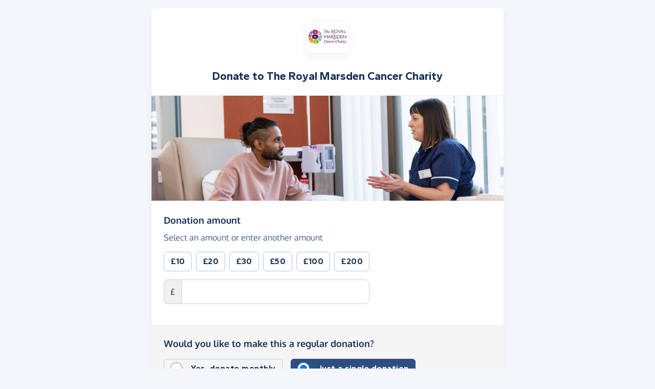

--- FILE ---
content_type: text/html; charset=utf-8
request_url: https://www.google.com/recaptcha/api2/anchor?ar=1&k=6LeBe7UZAAAAAB66UCqikKClGnOpWmeo1kIL7kOV&co=aHR0cHM6Ly9kb25hdGUuZ2l2ZWFzeW91bGl2ZS5jb206NDQz&hl=en&v=PoyoqOPhxBO7pBk68S4YbpHZ&size=invisible&badge=inline&anchor-ms=20000&execute-ms=30000&cb=nxi8xwy6kwnx
body_size: 49707
content:
<!DOCTYPE HTML><html dir="ltr" lang="en"><head><meta http-equiv="Content-Type" content="text/html; charset=UTF-8">
<meta http-equiv="X-UA-Compatible" content="IE=edge">
<title>reCAPTCHA</title>
<style type="text/css">
/* cyrillic-ext */
@font-face {
  font-family: 'Roboto';
  font-style: normal;
  font-weight: 400;
  font-stretch: 100%;
  src: url(//fonts.gstatic.com/s/roboto/v48/KFO7CnqEu92Fr1ME7kSn66aGLdTylUAMa3GUBHMdazTgWw.woff2) format('woff2');
  unicode-range: U+0460-052F, U+1C80-1C8A, U+20B4, U+2DE0-2DFF, U+A640-A69F, U+FE2E-FE2F;
}
/* cyrillic */
@font-face {
  font-family: 'Roboto';
  font-style: normal;
  font-weight: 400;
  font-stretch: 100%;
  src: url(//fonts.gstatic.com/s/roboto/v48/KFO7CnqEu92Fr1ME7kSn66aGLdTylUAMa3iUBHMdazTgWw.woff2) format('woff2');
  unicode-range: U+0301, U+0400-045F, U+0490-0491, U+04B0-04B1, U+2116;
}
/* greek-ext */
@font-face {
  font-family: 'Roboto';
  font-style: normal;
  font-weight: 400;
  font-stretch: 100%;
  src: url(//fonts.gstatic.com/s/roboto/v48/KFO7CnqEu92Fr1ME7kSn66aGLdTylUAMa3CUBHMdazTgWw.woff2) format('woff2');
  unicode-range: U+1F00-1FFF;
}
/* greek */
@font-face {
  font-family: 'Roboto';
  font-style: normal;
  font-weight: 400;
  font-stretch: 100%;
  src: url(//fonts.gstatic.com/s/roboto/v48/KFO7CnqEu92Fr1ME7kSn66aGLdTylUAMa3-UBHMdazTgWw.woff2) format('woff2');
  unicode-range: U+0370-0377, U+037A-037F, U+0384-038A, U+038C, U+038E-03A1, U+03A3-03FF;
}
/* math */
@font-face {
  font-family: 'Roboto';
  font-style: normal;
  font-weight: 400;
  font-stretch: 100%;
  src: url(//fonts.gstatic.com/s/roboto/v48/KFO7CnqEu92Fr1ME7kSn66aGLdTylUAMawCUBHMdazTgWw.woff2) format('woff2');
  unicode-range: U+0302-0303, U+0305, U+0307-0308, U+0310, U+0312, U+0315, U+031A, U+0326-0327, U+032C, U+032F-0330, U+0332-0333, U+0338, U+033A, U+0346, U+034D, U+0391-03A1, U+03A3-03A9, U+03B1-03C9, U+03D1, U+03D5-03D6, U+03F0-03F1, U+03F4-03F5, U+2016-2017, U+2034-2038, U+203C, U+2040, U+2043, U+2047, U+2050, U+2057, U+205F, U+2070-2071, U+2074-208E, U+2090-209C, U+20D0-20DC, U+20E1, U+20E5-20EF, U+2100-2112, U+2114-2115, U+2117-2121, U+2123-214F, U+2190, U+2192, U+2194-21AE, U+21B0-21E5, U+21F1-21F2, U+21F4-2211, U+2213-2214, U+2216-22FF, U+2308-230B, U+2310, U+2319, U+231C-2321, U+2336-237A, U+237C, U+2395, U+239B-23B7, U+23D0, U+23DC-23E1, U+2474-2475, U+25AF, U+25B3, U+25B7, U+25BD, U+25C1, U+25CA, U+25CC, U+25FB, U+266D-266F, U+27C0-27FF, U+2900-2AFF, U+2B0E-2B11, U+2B30-2B4C, U+2BFE, U+3030, U+FF5B, U+FF5D, U+1D400-1D7FF, U+1EE00-1EEFF;
}
/* symbols */
@font-face {
  font-family: 'Roboto';
  font-style: normal;
  font-weight: 400;
  font-stretch: 100%;
  src: url(//fonts.gstatic.com/s/roboto/v48/KFO7CnqEu92Fr1ME7kSn66aGLdTylUAMaxKUBHMdazTgWw.woff2) format('woff2');
  unicode-range: U+0001-000C, U+000E-001F, U+007F-009F, U+20DD-20E0, U+20E2-20E4, U+2150-218F, U+2190, U+2192, U+2194-2199, U+21AF, U+21E6-21F0, U+21F3, U+2218-2219, U+2299, U+22C4-22C6, U+2300-243F, U+2440-244A, U+2460-24FF, U+25A0-27BF, U+2800-28FF, U+2921-2922, U+2981, U+29BF, U+29EB, U+2B00-2BFF, U+4DC0-4DFF, U+FFF9-FFFB, U+10140-1018E, U+10190-1019C, U+101A0, U+101D0-101FD, U+102E0-102FB, U+10E60-10E7E, U+1D2C0-1D2D3, U+1D2E0-1D37F, U+1F000-1F0FF, U+1F100-1F1AD, U+1F1E6-1F1FF, U+1F30D-1F30F, U+1F315, U+1F31C, U+1F31E, U+1F320-1F32C, U+1F336, U+1F378, U+1F37D, U+1F382, U+1F393-1F39F, U+1F3A7-1F3A8, U+1F3AC-1F3AF, U+1F3C2, U+1F3C4-1F3C6, U+1F3CA-1F3CE, U+1F3D4-1F3E0, U+1F3ED, U+1F3F1-1F3F3, U+1F3F5-1F3F7, U+1F408, U+1F415, U+1F41F, U+1F426, U+1F43F, U+1F441-1F442, U+1F444, U+1F446-1F449, U+1F44C-1F44E, U+1F453, U+1F46A, U+1F47D, U+1F4A3, U+1F4B0, U+1F4B3, U+1F4B9, U+1F4BB, U+1F4BF, U+1F4C8-1F4CB, U+1F4D6, U+1F4DA, U+1F4DF, U+1F4E3-1F4E6, U+1F4EA-1F4ED, U+1F4F7, U+1F4F9-1F4FB, U+1F4FD-1F4FE, U+1F503, U+1F507-1F50B, U+1F50D, U+1F512-1F513, U+1F53E-1F54A, U+1F54F-1F5FA, U+1F610, U+1F650-1F67F, U+1F687, U+1F68D, U+1F691, U+1F694, U+1F698, U+1F6AD, U+1F6B2, U+1F6B9-1F6BA, U+1F6BC, U+1F6C6-1F6CF, U+1F6D3-1F6D7, U+1F6E0-1F6EA, U+1F6F0-1F6F3, U+1F6F7-1F6FC, U+1F700-1F7FF, U+1F800-1F80B, U+1F810-1F847, U+1F850-1F859, U+1F860-1F887, U+1F890-1F8AD, U+1F8B0-1F8BB, U+1F8C0-1F8C1, U+1F900-1F90B, U+1F93B, U+1F946, U+1F984, U+1F996, U+1F9E9, U+1FA00-1FA6F, U+1FA70-1FA7C, U+1FA80-1FA89, U+1FA8F-1FAC6, U+1FACE-1FADC, U+1FADF-1FAE9, U+1FAF0-1FAF8, U+1FB00-1FBFF;
}
/* vietnamese */
@font-face {
  font-family: 'Roboto';
  font-style: normal;
  font-weight: 400;
  font-stretch: 100%;
  src: url(//fonts.gstatic.com/s/roboto/v48/KFO7CnqEu92Fr1ME7kSn66aGLdTylUAMa3OUBHMdazTgWw.woff2) format('woff2');
  unicode-range: U+0102-0103, U+0110-0111, U+0128-0129, U+0168-0169, U+01A0-01A1, U+01AF-01B0, U+0300-0301, U+0303-0304, U+0308-0309, U+0323, U+0329, U+1EA0-1EF9, U+20AB;
}
/* latin-ext */
@font-face {
  font-family: 'Roboto';
  font-style: normal;
  font-weight: 400;
  font-stretch: 100%;
  src: url(//fonts.gstatic.com/s/roboto/v48/KFO7CnqEu92Fr1ME7kSn66aGLdTylUAMa3KUBHMdazTgWw.woff2) format('woff2');
  unicode-range: U+0100-02BA, U+02BD-02C5, U+02C7-02CC, U+02CE-02D7, U+02DD-02FF, U+0304, U+0308, U+0329, U+1D00-1DBF, U+1E00-1E9F, U+1EF2-1EFF, U+2020, U+20A0-20AB, U+20AD-20C0, U+2113, U+2C60-2C7F, U+A720-A7FF;
}
/* latin */
@font-face {
  font-family: 'Roboto';
  font-style: normal;
  font-weight: 400;
  font-stretch: 100%;
  src: url(//fonts.gstatic.com/s/roboto/v48/KFO7CnqEu92Fr1ME7kSn66aGLdTylUAMa3yUBHMdazQ.woff2) format('woff2');
  unicode-range: U+0000-00FF, U+0131, U+0152-0153, U+02BB-02BC, U+02C6, U+02DA, U+02DC, U+0304, U+0308, U+0329, U+2000-206F, U+20AC, U+2122, U+2191, U+2193, U+2212, U+2215, U+FEFF, U+FFFD;
}
/* cyrillic-ext */
@font-face {
  font-family: 'Roboto';
  font-style: normal;
  font-weight: 500;
  font-stretch: 100%;
  src: url(//fonts.gstatic.com/s/roboto/v48/KFO7CnqEu92Fr1ME7kSn66aGLdTylUAMa3GUBHMdazTgWw.woff2) format('woff2');
  unicode-range: U+0460-052F, U+1C80-1C8A, U+20B4, U+2DE0-2DFF, U+A640-A69F, U+FE2E-FE2F;
}
/* cyrillic */
@font-face {
  font-family: 'Roboto';
  font-style: normal;
  font-weight: 500;
  font-stretch: 100%;
  src: url(//fonts.gstatic.com/s/roboto/v48/KFO7CnqEu92Fr1ME7kSn66aGLdTylUAMa3iUBHMdazTgWw.woff2) format('woff2');
  unicode-range: U+0301, U+0400-045F, U+0490-0491, U+04B0-04B1, U+2116;
}
/* greek-ext */
@font-face {
  font-family: 'Roboto';
  font-style: normal;
  font-weight: 500;
  font-stretch: 100%;
  src: url(//fonts.gstatic.com/s/roboto/v48/KFO7CnqEu92Fr1ME7kSn66aGLdTylUAMa3CUBHMdazTgWw.woff2) format('woff2');
  unicode-range: U+1F00-1FFF;
}
/* greek */
@font-face {
  font-family: 'Roboto';
  font-style: normal;
  font-weight: 500;
  font-stretch: 100%;
  src: url(//fonts.gstatic.com/s/roboto/v48/KFO7CnqEu92Fr1ME7kSn66aGLdTylUAMa3-UBHMdazTgWw.woff2) format('woff2');
  unicode-range: U+0370-0377, U+037A-037F, U+0384-038A, U+038C, U+038E-03A1, U+03A3-03FF;
}
/* math */
@font-face {
  font-family: 'Roboto';
  font-style: normal;
  font-weight: 500;
  font-stretch: 100%;
  src: url(//fonts.gstatic.com/s/roboto/v48/KFO7CnqEu92Fr1ME7kSn66aGLdTylUAMawCUBHMdazTgWw.woff2) format('woff2');
  unicode-range: U+0302-0303, U+0305, U+0307-0308, U+0310, U+0312, U+0315, U+031A, U+0326-0327, U+032C, U+032F-0330, U+0332-0333, U+0338, U+033A, U+0346, U+034D, U+0391-03A1, U+03A3-03A9, U+03B1-03C9, U+03D1, U+03D5-03D6, U+03F0-03F1, U+03F4-03F5, U+2016-2017, U+2034-2038, U+203C, U+2040, U+2043, U+2047, U+2050, U+2057, U+205F, U+2070-2071, U+2074-208E, U+2090-209C, U+20D0-20DC, U+20E1, U+20E5-20EF, U+2100-2112, U+2114-2115, U+2117-2121, U+2123-214F, U+2190, U+2192, U+2194-21AE, U+21B0-21E5, U+21F1-21F2, U+21F4-2211, U+2213-2214, U+2216-22FF, U+2308-230B, U+2310, U+2319, U+231C-2321, U+2336-237A, U+237C, U+2395, U+239B-23B7, U+23D0, U+23DC-23E1, U+2474-2475, U+25AF, U+25B3, U+25B7, U+25BD, U+25C1, U+25CA, U+25CC, U+25FB, U+266D-266F, U+27C0-27FF, U+2900-2AFF, U+2B0E-2B11, U+2B30-2B4C, U+2BFE, U+3030, U+FF5B, U+FF5D, U+1D400-1D7FF, U+1EE00-1EEFF;
}
/* symbols */
@font-face {
  font-family: 'Roboto';
  font-style: normal;
  font-weight: 500;
  font-stretch: 100%;
  src: url(//fonts.gstatic.com/s/roboto/v48/KFO7CnqEu92Fr1ME7kSn66aGLdTylUAMaxKUBHMdazTgWw.woff2) format('woff2');
  unicode-range: U+0001-000C, U+000E-001F, U+007F-009F, U+20DD-20E0, U+20E2-20E4, U+2150-218F, U+2190, U+2192, U+2194-2199, U+21AF, U+21E6-21F0, U+21F3, U+2218-2219, U+2299, U+22C4-22C6, U+2300-243F, U+2440-244A, U+2460-24FF, U+25A0-27BF, U+2800-28FF, U+2921-2922, U+2981, U+29BF, U+29EB, U+2B00-2BFF, U+4DC0-4DFF, U+FFF9-FFFB, U+10140-1018E, U+10190-1019C, U+101A0, U+101D0-101FD, U+102E0-102FB, U+10E60-10E7E, U+1D2C0-1D2D3, U+1D2E0-1D37F, U+1F000-1F0FF, U+1F100-1F1AD, U+1F1E6-1F1FF, U+1F30D-1F30F, U+1F315, U+1F31C, U+1F31E, U+1F320-1F32C, U+1F336, U+1F378, U+1F37D, U+1F382, U+1F393-1F39F, U+1F3A7-1F3A8, U+1F3AC-1F3AF, U+1F3C2, U+1F3C4-1F3C6, U+1F3CA-1F3CE, U+1F3D4-1F3E0, U+1F3ED, U+1F3F1-1F3F3, U+1F3F5-1F3F7, U+1F408, U+1F415, U+1F41F, U+1F426, U+1F43F, U+1F441-1F442, U+1F444, U+1F446-1F449, U+1F44C-1F44E, U+1F453, U+1F46A, U+1F47D, U+1F4A3, U+1F4B0, U+1F4B3, U+1F4B9, U+1F4BB, U+1F4BF, U+1F4C8-1F4CB, U+1F4D6, U+1F4DA, U+1F4DF, U+1F4E3-1F4E6, U+1F4EA-1F4ED, U+1F4F7, U+1F4F9-1F4FB, U+1F4FD-1F4FE, U+1F503, U+1F507-1F50B, U+1F50D, U+1F512-1F513, U+1F53E-1F54A, U+1F54F-1F5FA, U+1F610, U+1F650-1F67F, U+1F687, U+1F68D, U+1F691, U+1F694, U+1F698, U+1F6AD, U+1F6B2, U+1F6B9-1F6BA, U+1F6BC, U+1F6C6-1F6CF, U+1F6D3-1F6D7, U+1F6E0-1F6EA, U+1F6F0-1F6F3, U+1F6F7-1F6FC, U+1F700-1F7FF, U+1F800-1F80B, U+1F810-1F847, U+1F850-1F859, U+1F860-1F887, U+1F890-1F8AD, U+1F8B0-1F8BB, U+1F8C0-1F8C1, U+1F900-1F90B, U+1F93B, U+1F946, U+1F984, U+1F996, U+1F9E9, U+1FA00-1FA6F, U+1FA70-1FA7C, U+1FA80-1FA89, U+1FA8F-1FAC6, U+1FACE-1FADC, U+1FADF-1FAE9, U+1FAF0-1FAF8, U+1FB00-1FBFF;
}
/* vietnamese */
@font-face {
  font-family: 'Roboto';
  font-style: normal;
  font-weight: 500;
  font-stretch: 100%;
  src: url(//fonts.gstatic.com/s/roboto/v48/KFO7CnqEu92Fr1ME7kSn66aGLdTylUAMa3OUBHMdazTgWw.woff2) format('woff2');
  unicode-range: U+0102-0103, U+0110-0111, U+0128-0129, U+0168-0169, U+01A0-01A1, U+01AF-01B0, U+0300-0301, U+0303-0304, U+0308-0309, U+0323, U+0329, U+1EA0-1EF9, U+20AB;
}
/* latin-ext */
@font-face {
  font-family: 'Roboto';
  font-style: normal;
  font-weight: 500;
  font-stretch: 100%;
  src: url(//fonts.gstatic.com/s/roboto/v48/KFO7CnqEu92Fr1ME7kSn66aGLdTylUAMa3KUBHMdazTgWw.woff2) format('woff2');
  unicode-range: U+0100-02BA, U+02BD-02C5, U+02C7-02CC, U+02CE-02D7, U+02DD-02FF, U+0304, U+0308, U+0329, U+1D00-1DBF, U+1E00-1E9F, U+1EF2-1EFF, U+2020, U+20A0-20AB, U+20AD-20C0, U+2113, U+2C60-2C7F, U+A720-A7FF;
}
/* latin */
@font-face {
  font-family: 'Roboto';
  font-style: normal;
  font-weight: 500;
  font-stretch: 100%;
  src: url(//fonts.gstatic.com/s/roboto/v48/KFO7CnqEu92Fr1ME7kSn66aGLdTylUAMa3yUBHMdazQ.woff2) format('woff2');
  unicode-range: U+0000-00FF, U+0131, U+0152-0153, U+02BB-02BC, U+02C6, U+02DA, U+02DC, U+0304, U+0308, U+0329, U+2000-206F, U+20AC, U+2122, U+2191, U+2193, U+2212, U+2215, U+FEFF, U+FFFD;
}
/* cyrillic-ext */
@font-face {
  font-family: 'Roboto';
  font-style: normal;
  font-weight: 900;
  font-stretch: 100%;
  src: url(//fonts.gstatic.com/s/roboto/v48/KFO7CnqEu92Fr1ME7kSn66aGLdTylUAMa3GUBHMdazTgWw.woff2) format('woff2');
  unicode-range: U+0460-052F, U+1C80-1C8A, U+20B4, U+2DE0-2DFF, U+A640-A69F, U+FE2E-FE2F;
}
/* cyrillic */
@font-face {
  font-family: 'Roboto';
  font-style: normal;
  font-weight: 900;
  font-stretch: 100%;
  src: url(//fonts.gstatic.com/s/roboto/v48/KFO7CnqEu92Fr1ME7kSn66aGLdTylUAMa3iUBHMdazTgWw.woff2) format('woff2');
  unicode-range: U+0301, U+0400-045F, U+0490-0491, U+04B0-04B1, U+2116;
}
/* greek-ext */
@font-face {
  font-family: 'Roboto';
  font-style: normal;
  font-weight: 900;
  font-stretch: 100%;
  src: url(//fonts.gstatic.com/s/roboto/v48/KFO7CnqEu92Fr1ME7kSn66aGLdTylUAMa3CUBHMdazTgWw.woff2) format('woff2');
  unicode-range: U+1F00-1FFF;
}
/* greek */
@font-face {
  font-family: 'Roboto';
  font-style: normal;
  font-weight: 900;
  font-stretch: 100%;
  src: url(//fonts.gstatic.com/s/roboto/v48/KFO7CnqEu92Fr1ME7kSn66aGLdTylUAMa3-UBHMdazTgWw.woff2) format('woff2');
  unicode-range: U+0370-0377, U+037A-037F, U+0384-038A, U+038C, U+038E-03A1, U+03A3-03FF;
}
/* math */
@font-face {
  font-family: 'Roboto';
  font-style: normal;
  font-weight: 900;
  font-stretch: 100%;
  src: url(//fonts.gstatic.com/s/roboto/v48/KFO7CnqEu92Fr1ME7kSn66aGLdTylUAMawCUBHMdazTgWw.woff2) format('woff2');
  unicode-range: U+0302-0303, U+0305, U+0307-0308, U+0310, U+0312, U+0315, U+031A, U+0326-0327, U+032C, U+032F-0330, U+0332-0333, U+0338, U+033A, U+0346, U+034D, U+0391-03A1, U+03A3-03A9, U+03B1-03C9, U+03D1, U+03D5-03D6, U+03F0-03F1, U+03F4-03F5, U+2016-2017, U+2034-2038, U+203C, U+2040, U+2043, U+2047, U+2050, U+2057, U+205F, U+2070-2071, U+2074-208E, U+2090-209C, U+20D0-20DC, U+20E1, U+20E5-20EF, U+2100-2112, U+2114-2115, U+2117-2121, U+2123-214F, U+2190, U+2192, U+2194-21AE, U+21B0-21E5, U+21F1-21F2, U+21F4-2211, U+2213-2214, U+2216-22FF, U+2308-230B, U+2310, U+2319, U+231C-2321, U+2336-237A, U+237C, U+2395, U+239B-23B7, U+23D0, U+23DC-23E1, U+2474-2475, U+25AF, U+25B3, U+25B7, U+25BD, U+25C1, U+25CA, U+25CC, U+25FB, U+266D-266F, U+27C0-27FF, U+2900-2AFF, U+2B0E-2B11, U+2B30-2B4C, U+2BFE, U+3030, U+FF5B, U+FF5D, U+1D400-1D7FF, U+1EE00-1EEFF;
}
/* symbols */
@font-face {
  font-family: 'Roboto';
  font-style: normal;
  font-weight: 900;
  font-stretch: 100%;
  src: url(//fonts.gstatic.com/s/roboto/v48/KFO7CnqEu92Fr1ME7kSn66aGLdTylUAMaxKUBHMdazTgWw.woff2) format('woff2');
  unicode-range: U+0001-000C, U+000E-001F, U+007F-009F, U+20DD-20E0, U+20E2-20E4, U+2150-218F, U+2190, U+2192, U+2194-2199, U+21AF, U+21E6-21F0, U+21F3, U+2218-2219, U+2299, U+22C4-22C6, U+2300-243F, U+2440-244A, U+2460-24FF, U+25A0-27BF, U+2800-28FF, U+2921-2922, U+2981, U+29BF, U+29EB, U+2B00-2BFF, U+4DC0-4DFF, U+FFF9-FFFB, U+10140-1018E, U+10190-1019C, U+101A0, U+101D0-101FD, U+102E0-102FB, U+10E60-10E7E, U+1D2C0-1D2D3, U+1D2E0-1D37F, U+1F000-1F0FF, U+1F100-1F1AD, U+1F1E6-1F1FF, U+1F30D-1F30F, U+1F315, U+1F31C, U+1F31E, U+1F320-1F32C, U+1F336, U+1F378, U+1F37D, U+1F382, U+1F393-1F39F, U+1F3A7-1F3A8, U+1F3AC-1F3AF, U+1F3C2, U+1F3C4-1F3C6, U+1F3CA-1F3CE, U+1F3D4-1F3E0, U+1F3ED, U+1F3F1-1F3F3, U+1F3F5-1F3F7, U+1F408, U+1F415, U+1F41F, U+1F426, U+1F43F, U+1F441-1F442, U+1F444, U+1F446-1F449, U+1F44C-1F44E, U+1F453, U+1F46A, U+1F47D, U+1F4A3, U+1F4B0, U+1F4B3, U+1F4B9, U+1F4BB, U+1F4BF, U+1F4C8-1F4CB, U+1F4D6, U+1F4DA, U+1F4DF, U+1F4E3-1F4E6, U+1F4EA-1F4ED, U+1F4F7, U+1F4F9-1F4FB, U+1F4FD-1F4FE, U+1F503, U+1F507-1F50B, U+1F50D, U+1F512-1F513, U+1F53E-1F54A, U+1F54F-1F5FA, U+1F610, U+1F650-1F67F, U+1F687, U+1F68D, U+1F691, U+1F694, U+1F698, U+1F6AD, U+1F6B2, U+1F6B9-1F6BA, U+1F6BC, U+1F6C6-1F6CF, U+1F6D3-1F6D7, U+1F6E0-1F6EA, U+1F6F0-1F6F3, U+1F6F7-1F6FC, U+1F700-1F7FF, U+1F800-1F80B, U+1F810-1F847, U+1F850-1F859, U+1F860-1F887, U+1F890-1F8AD, U+1F8B0-1F8BB, U+1F8C0-1F8C1, U+1F900-1F90B, U+1F93B, U+1F946, U+1F984, U+1F996, U+1F9E9, U+1FA00-1FA6F, U+1FA70-1FA7C, U+1FA80-1FA89, U+1FA8F-1FAC6, U+1FACE-1FADC, U+1FADF-1FAE9, U+1FAF0-1FAF8, U+1FB00-1FBFF;
}
/* vietnamese */
@font-face {
  font-family: 'Roboto';
  font-style: normal;
  font-weight: 900;
  font-stretch: 100%;
  src: url(//fonts.gstatic.com/s/roboto/v48/KFO7CnqEu92Fr1ME7kSn66aGLdTylUAMa3OUBHMdazTgWw.woff2) format('woff2');
  unicode-range: U+0102-0103, U+0110-0111, U+0128-0129, U+0168-0169, U+01A0-01A1, U+01AF-01B0, U+0300-0301, U+0303-0304, U+0308-0309, U+0323, U+0329, U+1EA0-1EF9, U+20AB;
}
/* latin-ext */
@font-face {
  font-family: 'Roboto';
  font-style: normal;
  font-weight: 900;
  font-stretch: 100%;
  src: url(//fonts.gstatic.com/s/roboto/v48/KFO7CnqEu92Fr1ME7kSn66aGLdTylUAMa3KUBHMdazTgWw.woff2) format('woff2');
  unicode-range: U+0100-02BA, U+02BD-02C5, U+02C7-02CC, U+02CE-02D7, U+02DD-02FF, U+0304, U+0308, U+0329, U+1D00-1DBF, U+1E00-1E9F, U+1EF2-1EFF, U+2020, U+20A0-20AB, U+20AD-20C0, U+2113, U+2C60-2C7F, U+A720-A7FF;
}
/* latin */
@font-face {
  font-family: 'Roboto';
  font-style: normal;
  font-weight: 900;
  font-stretch: 100%;
  src: url(//fonts.gstatic.com/s/roboto/v48/KFO7CnqEu92Fr1ME7kSn66aGLdTylUAMa3yUBHMdazQ.woff2) format('woff2');
  unicode-range: U+0000-00FF, U+0131, U+0152-0153, U+02BB-02BC, U+02C6, U+02DA, U+02DC, U+0304, U+0308, U+0329, U+2000-206F, U+20AC, U+2122, U+2191, U+2193, U+2212, U+2215, U+FEFF, U+FFFD;
}

</style>
<link rel="stylesheet" type="text/css" href="https://www.gstatic.com/recaptcha/releases/PoyoqOPhxBO7pBk68S4YbpHZ/styles__ltr.css">
<script nonce="pu2PtB3xyRDTrGxxklkAVg" type="text/javascript">window['__recaptcha_api'] = 'https://www.google.com/recaptcha/api2/';</script>
<script type="text/javascript" src="https://www.gstatic.com/recaptcha/releases/PoyoqOPhxBO7pBk68S4YbpHZ/recaptcha__en.js" nonce="pu2PtB3xyRDTrGxxklkAVg">
      
    </script></head>
<body><div id="rc-anchor-alert" class="rc-anchor-alert"></div>
<input type="hidden" id="recaptcha-token" value="[base64]">
<script type="text/javascript" nonce="pu2PtB3xyRDTrGxxklkAVg">
      recaptcha.anchor.Main.init("[\x22ainput\x22,[\x22bgdata\x22,\x22\x22,\[base64]/[base64]/[base64]/[base64]/[base64]/[base64]/[base64]/[base64]/[base64]/[base64]\\u003d\x22,\[base64]\\u003d\x22,\x22wqvDrMKYwpPDnsKDbykywoB/P8O2woPDjsKaF8KUHsKGw5pfw5lFwrrDukXCr8KLA34WTlPDuWvCsn4+Z0V9RnfDhj7Dv1zDoMOLRgYOWsKZwqfDlUHDiBHDrcKQwq7Cs8O6woJXw598O2rDtFbCmyDDsS/DmRnCi8OVEsKiWcKaw7bDtGkITGDCqcOvwq5uw6tgVSfCvxcVHQZ1w4F/FzpFw4ouw4fDjsOJwodgcsKVwqtmJ1xfclTDrMKMEsO1RMOtYQ93wqBTE8KNTltpwrgYw7Mfw7TDr8Ogwp0yYDLDpMKQw4TDtylAH3FmccKFM13DoMKMwrhnYsKGSmsJGsOHeMOewo0FEnw5XMOGXnzDkT7CmMKKw4zCvcOndMOSwpgQw7fDg8KFBC/[base64]/fMOzcsOoFn3DpcO3TyjDvWZzXHjDv8KKPsO7wqETPnQLVsOBVMKnwrQ6dsKfw6HDlEMHAg/CjTVLwqYZwq/Ck1jDjT1Uw6RewpTCiVDCisKhV8KKwpvCojRAwo/Dik5uScKjbE4cw5lIw5Q3w7RBwr9Xa8OxKMOsRMOWbcOUCsOAw6XDik3CoFjCu8K9wpnDqcKtW3rDhCESwonCjMO0wo3Cl8KLNgF2wo5VwrTDvzopEcOfw4jCgysLwpxiw5MqRcO0wp/DsmgtXlVPEMKGPcOowo0oAsO0U2bDksKEAMOrD8OHwrscUsOoU8Ktw5pHRgzCvSnDkyd4w4VGWUrDr8KBecKAwoo/QcKAWsKIJkbCucO1YMKXw7PCjcKzJk91wqtJwqfDkXlUwrzDjCZNwp/CjMKAHXFICSMIacOPDGvCgCR5Ui10BzTDmSvCq8OnElU5w45JCMORLcKfX8O3woJKwoXDulF8BBrCtChxTTVCw4ZLYw7CuMO1IEXConNHwoMbMyACw43DpcOCw7DCksOew51Xw6zCjghgwovDj8O2w6HClMOBST9ZBMOgSwvCgcKdUsODLifCoQQuw6/CgcOqw57Dh8Kvw7gVcsO7MiHDqsOAw6E1w6XDjTnDqsOPesODP8ONZcK2QUtyw4JWC8O3PXHDmsOxbiLCvlLDvy4/e8O0w6gCwqF5wp9Yw7JIwpdiw5F0MFwuwrpLw6Bvf1DDuMKIJ8KWecKlP8KVQMOlSXjDthksw4xAXSPCgcOtFn0USsKLSSzCpsOuUcOSwrvDmsKlWAPDqcKbHhvCssKhw7DCjMOSwrgqZcK7wpIoMjjClzTCoU/CocKSacKaGsOqQGJYwqPDuyNTwrHCgwZrdMO+w5E8IHACwpfDksOhKMKcBRcmVXPDpsKYw5h7w7DCmWPCgnPCrhrDolRGwpTDmMODw58UDcOHw43CpcOHw4IcU8KMwrvCl8KgEcOCQMObw5FsNgB2wrHDpUjDqMOcX8KOw6JTwodfMsOTXMOlw7Eew6wkbT/[base64]/aQkpdsOYNsOewqrChRU8QzNqw6FwwqrDkcKpwpEHAsOlMsOhw4APw4DCjsOQwpFVa8OUR8OGNynDvMKAw7w2w5tRFmBWTsKxwroKwocLwoE+ZsKgwpAewoVzB8OBCcORw401wpLCj3fCrcK7w53DsMOcVhJldsKuX2nChcKCwpZZwo/[base64]/[base64]/Dg8KgM8KmMsObwqHDhynCi8OhLsKuwq3DgsOcDsOewpFxw5rClAhTUMKLwqxRFHHCvEHDqcKqwqTDhsKgw7B6w6DDhnRIB8Opw7B/[base64]/[base64]/DgFdTKsOhZ8KRLTsxScKxw5DDpHFuWG/[base64]/wqREw61gwoYSw4DDjsOMJMOEeiZAw7nCgcKGN8OpDRDChMKmw4nDv8KvwrYGX8KewpjCiiPDhcOzw7/Du8O4XcO6woTCq8OeMMKAwpnDmsKkXsOqwrR2E8KMwpjCrcOMfsO6KcOwAGnDiyIIw4xSwrPCq8KaP8Kmw67DkXB7wr7CoMKVwrlLIhPCusONb8KUwrjCpWvCnwgmwr0GwqEEw41HCQDCllEQwpjCo8Kla8KcPkjCpMKvwrkZw4/DuyZvwqtnGibCiXTCuBI5wpwnwp5Vw6pyN3TCt8Kuw409E05uQwkYbHI2bsOOe18/w79dwqjCvsK3wqI/FTJzwr4SfSYowo3CusK3ehfCqW8nNsKsGC1FZ8Oqw7zDv8OOwp0EBMKMfGcXO8KuIMOZwrcySsKDbDrCpcKYwrnDjcOjZMOoSS3DpsK3w4jCon/DncORw6Fzw6oAwp3CgMK/w4kVKA9WUsKKw58kw63CqVMgwrF7YMO4w7wewpsvD8OCbsKew5nCo8OGb8KIwrYMw73Du8KQNx0LdcKVLDTCjcOQwot+w4xlwokawrzDjsOTesKUwprCkcKZwosTVWPDkcK7w4TCksK4OnEbw6bCtMKJSmzChMO2w5vDqMOnw5bDtcOSw60owp/CrsKPWMOoe8KDFFDDsmnCmcO4WWvCn8KVw5HDi8K5TBIWNXhew4xKwqNAw4tIwopwK03ClnXDoTzCkGUmVMOOMCE9woowwobDnS7Cr8Obwq1jEMKAYD/DpTXCs8K0d3LCr0/[base64]/CncOTwqTCgBhfVQNPwpPDqBBRVDA+Bl8PcMO9woDCoRECwpnDuxNQw4dAYMKNQ8OzwrPCmcKkaAPDpsOgP34Fw4rDj8OzDgsjw61Ca8O6wo3Du8OFwoMVw64mw5jCp8KWR8OxB0RFAMOuwpxUwp7CncKZEcOQwrnCrm7DkMKZdMK6UcKCw7lCw4vDqDMnw7/DmMKRworDlVfCu8O2NMK3AGFSMjAXXDhiw5Z+dsK0JsOkw6zCi8ODwrzCuiPCtcK7LWrCoEXCp8OMwodJNBwUwq9cw6VMwpfCncOYw4fDucK9LcOGAVk7w7dewqBIw4MIw7XCkMKGURrCvMOQU3vCp2zCsh/DkcOZwrrCscOPSsKnE8OZw4dqFMOLO8K7w6wseiXCt2TDhMOew5jDikcvKsKpw5oDfHoSRzohw67DqF3CqmQLK1vDr3/CpMKuw4zDq8O1w53CrVVpwq7DomTDhcO7w7XDi31hw5VIP8OYw5HDlnEpwp/[base64]/ClsOnw7/CocK4YWvDnk49aMOfwo/DnXJXWC9CSV9bf8OCwoJ5Pj4mWVdyw6Rtw6EnwrkqGcKSw5sdNsOkwrcfwqbDhsO/OHc2PQXCrX1Hw6TCkMKbPXkKwrdTLMKGw6jCv1zDvxUFw4VLPMOgAcKUAi7DvAPDtsOjwo/Cj8K5WwY8cHJBw5A4w58/[base64]/F0jDrcO0Sk7DjHQPw6HDuj3Cm8O/T8KgLy5mw7bDumLClFVSwpfCi8OUJMOvF8ORwoTDi8OqeVNtDUDCpMO5JWjDrcKXMcOZTMKcFX7DulZAw5HDrh/CmQfDmWU3w7rDvsK8wp7Cm3MJY8KBw4EHFFgZwrNfw78OXsOvwqAywokKcyxnwqAaf8Kgw7PCgcOGw7QjdcKJw4vDusKDwrIBT2bCtcKhUMOCZzrDjzpawpDDuznCmC1dwpHCjcKnDcOSHAXDncOwwrgEIMKWwrLDkwt5wowwAcKRVMOKw7/DgMOeNcKEwop9J8OLJcKaIm1rwqrDjgXDtB/DkTTCi2TCpS56IUsAWG1+woLDv8O2wpksSMO6TsK7w73Dk1jCvsKIwrEFFcK+cn9+w4cvw6g2N8K2Dig4w4sGEMKoRcOXfR7CnkpnVMOJD1XDtCtuJMOqTMOJw4hLMsOcUcO/SMOhw6kzdSQNNxnCtlPDky3Ck382C13Co8Oxwq7DscO5Yx3DpR7DjsOHw7bDmnfDhMKRw6kmWQvCs39RHWTCh8KKcmRQw5rCjMKBSkNIYsKtaEHCh8KNZEfCpMK7wrZRdXp/NsOuJsK1PCduF3rDjmPDhicQw5rDhsKUwqxZCC3ChE9vSsKXw4fClAvCoWXCpMOeW8KEwo8yIMKDEnR3w4JvA8OFLDhZwrPDu1odcX5Ww53Di2AHwogbw40fRlwgFMKDw5N4wodOY8Kyw749G8KPJcKHO1nDtsKDSFB/w53DmcOyIwsrGwnDnMOlw5p5Whkbw4gOwoPCncKSKsKkwrgtw63DrgTDusKLwrnCusOmAcOrA8ONwpnCn8O+FMKVR8O1wqLChhzCu2zDskoIG23Cu8KCw6rCjxjDrcOMwrZ5w7rCp30Ow4DCpAI8fMKYZn/[base64]/DsEloPwHCiELDvsKQGXfDocOuwrkrwooEwok+woxJX8KVNV1ecsOkw7TCvXJBw77DjsOzw7tMI8KRYsOrw6MTw7PCsBHDgsK0wpnDm8ONwrF0w5/Dq8KmXhlWwo3CoMKTw4kpdMOSTj4sw4Q/M2nDjsOUw4VedsO/[base64]/WMO9w6M1wqNZwpNZVnbCscKqdCUpCcK9XWcywqgNSVbDlMKpw6wHU8KSw4NkwpnDgMKew74bw4XCmT/CjcOlwp0uw6HDq8KNwp5swronQsKyH8KcGTJ+w6DDucONwqTCsEnDjBFywqLDmktnP8OwPx0Xw5Ujw4JOKQPCvlldw6xcwrbCkcKSwoTCgVpmIMKpw4DCo8KdD8OjDcOuw5UdwrjCv8OpR8OgS8OUR8KaWhXCsxhqw7nCpsKtw6PCmRvCg8Okw5E1AG/DqlFNw7k7QHzCmGLDicOgXnhYTMKLEcKqwrTDvgRRw4rCnDrDmizDgsOEwq8HXX/CjcKQQhFpwqoXwq4Sw77CgMKZdlxjw7zCgsKpw7M6bXHDh8O9wpTDhBt0w4/DtcOtMBJ3I8OHN8Ovw5zDmB/[base64]/w4fCsyfCi8OPGxnDsR8tw4ApXsO/wqjDh8KfUMODwrnCgsOkJGPCqDrClinCpF3DlisWwoEcScO2a8KOw6oCIsKvw6jCrMKzwqsSNk7DtMO7CU5/BcO8ScOCfi3CplPCqMOcwq0faGLDgztCwqZHJsOLVhx8wrPCiMKQIsKDwr3DillzNsO1V388KMK5GG/[base64]/[base64]/w69kRz7Dr8Onw5bDpXx1VsObwqVyw6lNwrc9wprCkXUkaBfDsUzDpcOoQcOcwrcrwq/DmMO/w4/DiMOPBCBsSHPCkwUswqPDpiMIf8O1PcKBw6PDmMOywqnChMOCwqErX8OHwoTCkcKqasKhw7oOR8KXw4XCo8OwTsK3SRTCsTfClMOqw65id14JYcKmwoHCvcKZwpkOwqZbw4Z3wr5Fw5lLwp1bG8OlKGIfw7bDm8OOwrHDvcKAfiVuw4/CvMKBwqZiQRjDkcOww6QkA8KlbicPCcKuEntzw75YbsOvNi8PTcKfwrkHNcKcFE7DrHUrwr5lwpPDuMKiw6bCiW/DrsKdMsO7w6DCpsOsX3bDusKQwrnDiijDq2NAw5bDmApcw7tiOmzChcOGwofDqnHCo1PCksKowq9Jw4wUw4g+w7obwoHDgW8/UcONMcOpw5jCm3how4puwrsdAsOfwrrCnh7CkcK+CsOdeMORwpDDknbCswBGwpbDh8Obw5Ffw7p1w6/CqMKJSwPDjFdjEEvCrS3CvQ7CrBBlLgXDq8KFBglkwqTCulnDqMO/FMKoNEdLYcOpacK/w7nCnkHCoMKwF8Kgw73ChsKDw7lbORzCgMOyw7xdw6HDqMOANcOadMOJwrHDs8O1w44GP8K1PMKDbcOHw78XwptHGU1/SkrCkMKrJ2nDmMOew6pgw5fDqMO6aljDhlQuwqDCqFhhKWAmccKAPsKjHl1gw7zDu2Jgw7TCnwtaYsOOTzHDq8K5woAMw5kIwrV0w5bDhcKewpnDll/[base64]/d3Ehwrh5QsK8M3UBw5s6C8KvwoTChFxjYsKcT8OpYMOhG8KpAATCjQfDg8K1PsO5ClpVw4RbDnzDp8Kmwp5vVsKUEMKQw5HDsiXCgBTDqCYGC8KGGMOUwp/DsFTCmT9NXz/DljoRwrxJwrNLwrXCqWLDsMKTKBjDvMOTwrBaMMKUwrPDtkLDu8KTwpwbw4QDUcKkI8KBJ8KHSsOqLcOVbxXCskzCrsKmw4PDhTrCgwETw74NDXDDpcKFw5rDn8OQMXjDui/Cn8KKw7bDoVlRd8KKwpdZw6LDlwfDksKrwrxJwrpuKTrDgTUlQmHDm8O/S8OYK8KrwrbDtB4jd8OOwqwrw6bDuVI/YcK/wpIjwpDCmcKSw5VSwqE6MhNpw6p3MADCk8O/wo4fw4fDiARiwpYkVytmdXrCg0ZIwpTDtcONaMKrAMOESx3DoMKdw4nDt8KCw5ZJwp1JESTCpgLDoThTwqjDj04IKGzDs3NFczw1wozDvcKxw60zw7LCgMOqLMO8AsKkPMKmZlZawq7DhCTClj/DoBzCom7CqcKhPsOgd10eWmRiOMOUw41qw5BKAMK+wqHDmH0tGRcjw5HCtzEkVDDCvy4Uw63CrSMdEcKaNsKuwpPDqndSwokcwpPCm8KMwqjCuj4dw4V2wrJqwqbDoUdvw7YfLxg6wo4rKsKQw67DhE0zw5phBMOjwq/Dm8O1w5LClTteYHtUNFzChMOgTjnDvkI5XcOneMOmwq0Pw7bDrMObPF1KHsKIJcOEZcOvwpAIwpTDusOmHsKaLsO/w7JVXiNiw6IKwqVMUT0SWn/ChMK7ZWTCicK4wp/CnTTDusOhwqXDthkLf00sw63DncOKCSM2w5VELgx/BT7DshwmwqvChsOsHl4bGWwTw4rDvAnDgj7Cu8KZw7XDkBtJwp9Iw7wVI8ODw7TDh2FJw6IuQkVFw5hsDcOfJDXDqxxkw5Qfw5/DjUx8F0hcwrEIEcO1GHtZDcKEWsK0M2JIw6DDm8KowpdyEkbChyHCsFvDr05gTjvCtjzCoMKkO8OMwoEkUBAzwp0iHgrCliZab3xTLTVsWA0UwogUw4N2w5xZH8KGWsO/bWDCqQ8LKCvCv8Ouwr3Dk8ONwrtfdcOxRBjCsHnDp1FTwp5NUMOzUnBvw7gawpvDmcOywplnUkElw601QmHDi8KzWCoyZXllUm5DVTxVwoF1wpTCgiYqw4Iiw6YHwrEiwqALw58Uwp00wpnDgFrCgV1uw5bDggdpIB89XFxgw4ZFCRQ+XUHDn8ORw4fCkj/[base64]/[base64]/[base64]/CgsKxP0zCg25UGsO5wpkOaMOXbMOFw7kkw5PDswTDnDkpw4rCjMOJw5MkWMKwZyseJMO/IV3Cog/Dk8OfaX4Hf8KNThwOwqUReW/DmwwbMHPCnMOTwq8KU3jCiHzCvGbDkgACw69zw7nDlMKRwofCrcOzw7rDsU/DncKrDVbCh8ORLcKiw5U7PsKiU8Ofw6MGw5cjHznDiwHDi1MsQMKpHHrCpDPDojMqXxR9w5ktwpVvw4ZIwqDDpDDDmcOOw71WUMKlG27CsBEXwo3DhsO2TkVuMsOlI8OdHzLDvMKOS3BJwo1nCMK8K8K7CUtvLsOCwpbDp3FKwpgEwozCt3/CmTXChS0LZ3bCnMONwrnCssKwaUvChsOBTw9rIVcNw67CpsKNTcKULBPCkMOoKglcQRUrw7wbW8KMwoHCg8O/wohmecOQO2kKwrXCjToJfMKvw7HCm3EKEgNEw5XCm8OFLMK6wqnCsShrRsKrYkPDvXTCm0MBwrZ0EMOqfMObw6bCoxrDj1kGMcOKwq5+M8O8w6fDvMK3wr9nLmgWwo/CtsODPg10FmXCjxIHZsOHccOfIXZ7w5/DkCXDkcKddcOVesK4BsOUT8OOEMOpwqVRwpFEPwLDoDgZEE3CnS7Dhi0wwpMsITJqcxcvGS3DocKwRMORCsKfw7/DowfChDvCosOuwr7CmkFKw4TDnMOWw4pZecKwaMK7w6jCtmnCl1PDqikVOcKySHrCukxbEcOvw4Q+w5EFV8Koa28nw4jCk2ZyYRE1w6XDpMKhfT/CpMOZwqrDhcOiw7ZADX5lw4/Dv8Kgw6kDOsKJwrHCtMK4NcO1wqnCpMK7wq7CsW5pG8KUwqNyw4l4B8KjwonCucKJbx/CgcKNeCHCn8KxID7ChsO6woXCrnDDnDHDtsONw4diw5jCnMOoC17DiyjCl1DDhMOTwqvDgErCsW05w75nHsOVd8OHw4vDsxPDnRjDhRjDmgJwHn4KwrYBw5vDhQcyc8OYL8OawpVtVh03wp0WXUPDgzfDm8OXw6fDgcKMwogNwo5sw5xacMOdwrAYwq/DqcKFw6oEw7bCosODW8O3LcOOAcOxFg4qwqk/w5lFJ8OTwqc4WAnDrMK8MMK2TVfCgcOEwrTDqDzCvsOtw7M7wqwWwqRyw5bCkSMfCsKHbRp3DMKvwqF8OQdYwq3CvxHDlAtxwrjCh0HDv27DpWhhwqUlw7/DjGZJM13DkXDCrMKKw7Jvw501E8Ksw6/[base64]/X8K7X8O4Jl7CsMK6HsKTXQk+WMO2wosSw4JHOcOHZ38uwrbCkHEJFMKzNXDDh0LDv8KIw7nCuFF4T8OAN8KYIA/Dp8OMOCfCvMO1VmnCgcOPamfDiMKhFAXCtQHDoAXCvRPDon/Ds3sFwqfCq8OtacKOw7khwqhJwprCrsKlT38TCQ9CwrvDpMKww5EkwqrCg2LCtjMALn3CjsK2cB/DhcKTKgbDl8KWQxHDuRnDtsOuJXvCkiHDgMK+woJsWMKMAQAjw5pewrXCicKaw6RTKFwbw4TDpsK4A8OFw4rDl8O0w4UnwrgNdzhePifDrsKUckDDq8OGwpfCiEjCij/Cn8KyBMKvw4EFwqvChFBXDhwuw5zChxLCgsKMw5vCiWYiwq0Dw4doR8OAwrHCq8O7J8K/wpl+w45ww7AhSW9UOQ3CjHrCjk3Dj8ORGMK1CwY5w7JlHMK1dU19w4/Do8KWbHPCtsONM3NLVMK2CMOWcGHCt2Aaw6hnL27DqzkPG0jCn8KzVsO9w7rDklg+w6Zfw4csw6/CujZewoXDi8ODw5BGwp/[base64]/CgMO9wq9XAGnDlMOVwr5FGcOAQsK6w6g2OsOYHFAgelnCv8KTUcO8I8OocS9CV8O9GsKKTFZIaDbDtsOAwoZgBMOhbVUwMG53w4TCh8K0U0PDt3TDsjPDuRTCp8KlwoE0cMOcw4DCuCXChsO8TAnDpA8aVz5GS8KqcsKjZjvDqwVzw5kiMwjDi8K/worCjcOPBy8gw4PDvWdWTSXCiMKnwqzCj8Oqw4vDnsKzw5PDtMOXwrtgQ0HCtsKnNVQEKcOUw44mw43Du8OOwqzDtRXCl8K7wpzCrMOcwoo6V8OeMlPDocO0WsKKS8Oww4rDkyxKwoFSwpULVsK6A0zDqsKrwr3Do3XDg8Oew43Ch8OeZU12w47CvsOIwq/DrUMGw71jTcOVw7kpCsKIwoNpwrAEaUB9V0DDvBV1RFRmw41hw6jDuMKAw4/DtgpQw5FtwrsPeHMGwo7DnsOVSMOUQ8KeW8KoaEAUwo08w7LCgFrDnwXCsm96BcKcwqZpJcOowoZUwqLDqWHDp2EHwqHCm8KWw6rClMOyJcOXwozDlsK3wpkvPcK6S2pvw6PCrMKXwrrChixUH2I8QcK8eE3CpcK1bhnDk8KMw5/DtMKfw4bCjcOZFMOrw4bDtsK5dsKPbcOTwr4gXArCqmdFN8K9w4bDqMOtUcOAX8Knw7gEDR7CkDDDjW5EIBEsRDhgYlYXwqJEw44OwoPCosKBA8Knw5XDl35kPGMFUMOKLn3DiMOww5nCvsK2LyDCvMO3NCfDkcKHG2/Diz13wp/CpHAwwpHCrzVALATDhsO/NnMHbBx2wrrDgntkMwQ9wplxFsOcwpYKU8OwwrQdw5kuVcOFwozDnl0xwp3DpkbDgMO2VEHDhsKkXsOmW8KFwr7DtcKhBEUAw7rDrhJdNsKpwqlQR2bDvQgzwpxJJUARw5/Cn3cHwrHDjcOgDMKkwqjCmnfDu3gGwoPDrC5yLghRAgLClyxGVMOJQADCi8O1wqcNcQoywr0bwrtOMVXCpsKFD2FWOWsRw4/CkcODCzbCgmLDuSE0cMOKWsKdwqEwwq3DgcOCwoTCvMOfw6BrFMOwwowQMsKTw6/DtGDCjsORw6DChEQdwrDCsBXCjXfCs8OWXznDtDZBw6/CnlE9w4/DnMOxw5nDmgfDv8Ozw5dYwqvDhVHDvcKKLR9+woHDgC3CvsKNe8KMOMOdChPDsXdUb8KyWsOqADbCnsOrw4pOJkLDrEgKSsKCw6LDiMKgQsOuE8K8bsK4w6PDvhLDmxbDnMK+VMKGwo1iw4LDrhBlUXjDoQnDonVQU11wwozDm2/[base64]/CqCoYc3p7wrY/[base64]/[base64]/DpWJPwo7DoBDCjnDDhcOYYcOAUBjDuRHCozXDocODw5fCs8OnwqHDtWMZwqbDrcK9DsO+w5Zbc8Kwb8Oxw41GHcKfwolcfsKMw5/CuBsoCD7CgcOmbDV4wqlxw7vCgsKiB8KzwqhCwrHCusO2MlMEIsKYA8OEwqXCuV/CpsKTw6HDpsOfPMOEwqDCg8K1GgXCiMKWKcO1wqstCTcHOMOdw7RbI8OWwq/CtC/Dr8K+VBbDmFjDsMKcE8KWw6DDvsKww6k/w45Bw4sLw54DwrHClE5Uw5/DicOaK0tww509wqVbw40pw6EoKcKGwoTClQpeQcKPAsKFw6HDqcOICg3CqQzCjMOcH8OcYGbCucK8wonDqMOgHiXCsW9JwqILw7zDhUIJwo9vGCPDjsOcCcOuw5vDlDEHwop+PADCmXLDpRYEP8OmGx7DjiLDtmLDv8KaWcKgWUfDkcOHJyUXdMKWVX/Cq8KEFsOFbcO9wrJdaBrDr8KQCsOUVcOLw7fDq8KAwrLDtnLChXItPsO3f0/Co8KAwqshwqbClMK0wr/[base64]/[base64]/w4Axw6DCjsO9wqjCmmpIeG7Dll/[base64]/wobCkS8DBUVJwo0bwoTDs8O9woXDrnRQwoQqw6bCvRvDiMO/wrAmXcOnIzDCqVUpeSzCvMO0DcOyw78+UDXCrghFC8Ogw6jCisOYw4XCpsKIw77CpcOVME/DocKrdcOhwqPDjTkcLcOGwpjCtcKdwonChFTCscK2Ggd6RsO8SMKBejoxZ8O+LlzCr8K9B1cFw6EtIW5gwqnDmsOOw4TDp8OqeR15wq0zwoY1w7/Dpw80w4Mlwr3ClMKIT8KHwoPCmn3CisKoMS0+ecKLw5fCgHoCYX3DpyLDqgNiw4rDg8K9dQLDtCkxFcO/wqfDsU3DvsOHwphbw75KK0pyCFhWw7LCq8OYwrdpMknDjTvDoMOIw4LDkQ3DtsOWBQLDucKzJ8KpTsKuw6bChVLCu8Kbw6PCrADDicO3w77Dt8OEw7gUwqgyaMO/FyDDhcK6w4PChz3Ch8Kaw4fDngZBNsOlw7bDuzHChUbCm8KsC0HDjSDCsMO2GkDCh2MwU8K6wpnDhCIdWSHCicKEw5g4UWcywqvDsjvDoh8sDFk1w5bCuQhgHWhIbAHCsUIAw5nDvmjDgirCgsK/wq7DuFkEwrxmTMO5w6PDh8KWwqjCh2ctw5cDwozDhMKeQl47w5TDo8KpwoHCsirCt8O2Az9/[base64]/DmhRrLDHCg0VyE8KQw7PDjcODwpLDosOTBsOrHgnDkcKhw6AYw4Z/PcKlV8OFVsO/wrhaXSJqbMKcecOswqrChkV1JlDDksKcNDxMZMKuc8O5FwxLFsKEwqR3w4sXEEXCqncNw7DDlQlKcB5hw6fCkMKLwooVEHLDmcKnwrF7ClZfw60nwpZ3C8K3NB/CtcO0w5jDiSV5VcOpw7Yow5cFTMKQJcO5wollEUA4HMK4w4HDrCvChy4Awoxaw4jCkMKSw61FVknCvlhtw40ZwrHCqcKnemQ+wrPCgnQ3BwURw5LDpcKHZcOqw7DDvsOMwp3Dm8K4w6ALwrxBFSN1TsO8wo/DuBcvw6PCscKFf8KzwpXDhMKQwqDDh8OawprDicKBwovCgUvDkkDCk8K0wq5gXMOew5wzFlrDng0fFhPDvMOpfsK/ZsOuw5jDqx1EVMKxDSzDscKWXMK+wolEwp9wwoV/PsKbwqwJc8KDfiZRwq95w7nDoj3DuEE3DFzCkWDDgjxMw6oaworCiXtKw5PDrsKOwpgONXPDoW3DlsOOI0/[base64]/DjsOVZibDvGokSyvDr8OTw5fCg8OcRkpgw7zDgsOZwrp8w6Ecw4h/FBHDu0fDtsKEwqLCjMK8w50uw6rCv23CogJjw4DClMOPcXhswpo4w4LCiyQtTMOOF8OJe8OLQMOCwpDDmFnDr8OHw5LDvVMSHcKHCsO/AWfDnFgsVsKAUMKVwoPDokZdRg/DhcKLwrnDpMKFw5kzHgbDglbCjl8CYXNlwppNKcOzw7HCrMK6woPCmMOVw5TCtMK+acKxw68WH8KOIw0QdE/[base64]/DvsOtBF/[base64]/[base64]/DnjkrFAALbxzDvMKQw4TCklPCqMKYw6cfw6EOwo4vN8O3wpszw5xdw4HDvWJUC8O3w78Ww7k8wqzCsGE9M3TCn8OEVQovw5/Dt8KLw5/Cl3PDiMKFCH0fHG4ow7cywoXCuRfDji98w64yWWrDmsKNZ8O0e8KJwrDDr8KfwqTCtyvDoU0Nw5HDhcKRwoN5acKmNUbDtsOdUV3Dsypew60IwpEpHVLCvVxUw5/CncKuwoo0w7knwoXCr2RuW8OJwpkhwoZHwq0wbjXChUbDtgVLw5jCmsOow4rCi3wQwr02N0HDqQzDkMKHYMKpw4bCgjnCvMOtwpsqwrwYw4tlJHjCm3g9BcOUwp0caE/CpsK7woggw7wiCcKlScKiOQ92wqhKw6xAw64Twolxw4w8wrHDlcKNCsK0Y8OWwpdrdcKjXsKYwpV+wr3Dg8O1w5jDoT3Dl8KjeQ5BccKwwojCgsOeKsOUw6jCtxkNw4I2w4VwwqrDgznDq8OoY8O9SsKdbsKeNsOrC8KlwqTCii/[base64]/CrMKwcMOxwp7DkH1Iwr3DozkQw517wonCozoUwrbDg8O7w7FYNsKZNcOdSTDCpyxNVUYFOMO5YcKbw5kcBUvDjE/CoFfDsMK4w6fDtR9bwp7DmnrCkiHCm8KHQcOrdcK6wpXDkcORUcOdw4/CvsO+cMOEw6Fjw6U6CMKDacKEAsOrwpEiUkTDiMOHwq/Dix9zNxrDkMOQccOVw5pZBMKEwoDDpcOiwqvCqMKmwoPCkRTCncKObsK0GsKtfMOdwqA4FMOvwr8mw5xUw5g/[base64]/Ds8OgDcOiwoI8w44mXsOgwoAXE0l/BMK3PMOIwrDDksOpJMO7XmfDqlhUNAMge0Z2wo3Cr8OWDcKuGsO3w77DjwjCnTXCsiVlw6FNw63DoyUtBgtufsOcUyNMw7/CoH3CncKUw4lVwq/ChcK1wovCr8KDw7RkwqnCqkpOw6nCqcK/wr7DpcO5wr/[base64]/[base64]/Dj8KcwqxNwpsJw5AcHMOvw53DhsKAEcOvTE9hwo/ChsOLw7DDkEnDgADDscKnS8KLa1Ymw6bDmsOOwrIFPEdawojDonvCjsOyesKxwodxGk/DthDDqj5rw5ARCThxwrlIw4PDm8OGFlTCvAfCuMOjRUTCmz3DiMOJwotVwrfDtcOCD2rDh2EXFnnDoMK4w6bCvMONwp0FC8K5X8Ktw5xtPg0iWsO5wrcKw6N7E0crAjQ3fcOVw7MZYSkhSHrCiMOfPcOuwqHCjEfCpMKVFz/[base64]/wpVeB8K2wqjDscK1TzXCsMOPw5RNLxnClyczwo19woRBK8K7wrvCoConesOrw5QVwpDDniTCjcO4K8K6O8O4L0nDmTPCocOUw67CtC4rM8Oww7vCj8OiFk7CucK4wplYw5vDgMKgCsKRw7/CqsKHw6bCqsOBw7nDqMOPV8OhwqzDhCpJYUnCvMKBwpfCscOpL2U9N8K6IWdmwr4xw5TDr8O2wqvCoXfCp1ZJw7h7McKIC8OGWsOBwqMkw7LDo0srw6VOw47CnMK0w7g+w6tZw6zDlMOxXDogwpJsLsKUHsOrZMO3aQbDsQE6esO/wojCjsOAwr8Awo8aw7pNw5Z8wrYCSQTClCV/ES/CjsKBwpI0YMOBw7kTwrDCk3XCowFXworCrcOAwp9/w5A1LsOOwpMuDk8UTsKgUwnDvTPCkcOTwrZmwqt7wrPCkHbCvDQHU20hCcOhwr7CgMOswqRbGkURw7YDChDDr2sedyE4w4hMw48rDcKqHsKzL2TDrsKzZcOXGsK0Y3jDn0lEGyMlwqZ4wr0zMXkgHF0ew4bClcOXLsOsw6TDjcOVLsKfwrXCkQE4dsKkw6YRwqptcH/Ck3PDjcK0wqHCjsKwwpLDuExPw5bDgDxsw74bAXxOQcKBTcKmAsOxwpvCrsKjwrTCpcKoGR0Bw5lkVMO2wqTCmyogLMKfBsONd8OYw4nCg8OAw73CrUEkEcOvN8K9GnYXwqDCoMO3I8KQaMKsPGwdw67ClxYsexE5wrfDhDDCvcO0wpPDuSvDqMKRBXzCqMO/[base64]/wplRwqAFS8KzQ2vDoGfDnMKTwprCh8K0wpUFwqXDrm3CpyTChcK/w7hLHHZcSwDDlWnCih3DssKXw4bDkMOnOMOMVsO2wq9YCcK2wo5lw4kmwodMwqA5PsOhw7rDkWPCsMKXMjQBP8OGwq3DqnMOwq5uVsOQF8OhWG/[base64]/w7EgQsOfdVfDsMOdwqVJw47ChsKkw6rCncOXKg7DjMKnHA/Cp37Ck1HChsKNw7YraMONW2QFARp5H2EQw4TDuwVXw7HCsErDssOmwotHw6rDqEMvflrDgxpiSlXDmjRow6crI27Cs8OTwpfCpDlnw6llw7jCh8KBwo3CjHzCosOXwr8kwr3CoMOrPMKeKhsBw44oE8KyeMKVcyF9LcKhwrPCjUrDt3puwod/F8KOwrDDssOUw4hrfsOFw6/CmULCmno1TUoUwrxxCCfCvsKrw4ZPLi17f0YbwqRKw7ZDVcKpHRJQwrw/w5Z/Wz7DusOkwp5twoTDoU9tYMO/TFVabsK/w73DscO7P8K1PcOYWsKIw787A3ZcwqYTJT/CtV3DoMK0w6Qsw4Asw6F+fAzCgsKaKhBmwpXCgMK5wokNw4rDmMOzw6Qaezp6woU+wpjCg8OgUcOtwpIsMsKiw74WLMKZw4MXFXfCiRjClTDCkMOPTsOVw7rCjBdCw5hKw6M8wq8fw4New4k7wqMFw6/[base64]/DqXPDncOhJX5ywqpVwqzDgcKnw6DCtlPCr8OmwrbCi8O6cnTCiAbDvsKwAsK+U8KRBcK0SMOQw6TDlcOmwo4ZXkrCrz3Dv8ODVcKvwovCv8OOKF0iX8K/w71HcV4HwoJ4AkrChsO9DMKhwqw8TsKLwroGw4bDlMKUw4HDicO+wr/[base64]/CqVljXMK1wprCrsOeLh9GCsOAw7lZwp/CssKYKWbClx3CncKyw4Uvw6/DjcKlU8KNMS3Dm8OqN1PCusO1wrLCl8KNwpEAw7XCk8KARsKLacKBK1TDvMONUsKRw4QcPCBdw7/DgsO+AWN/NcOAw6BWwrDCpcOcN8OEwrBow4MvSBZTw7N3wqN7AxQdw5oOwp7DgsKdw4bCgcK+AhnDnQTDksOQwokOwql5wrwMw449w6xUwo/Dk8OYPsK8MsOnYXgCwozDg8KVwqLCpcO5wp1Qw6jCtcOCYBcAJcKeFMOlHEYDwo3DnsOKC8OpPBA0w6jCg0/[base64]/wpc3wrnCt8KSZDfCgmVZSsKXwo7CoCnCpU5edGDDjMOeXkfCklHCp8OOJgwSF0PDuzDCscKyUwrDk1PDgcKtc8O5w7RJw4XDq8KCw5Ijw6rDmVVYwpzClzrCkTfDhcO5w5ACQwrCtsKrw5rChCbDv8KgCcO+w4kWJMKYQ2/CocKBwrfDslvDlh5kwpx5GXc/NHMMwq0hwqTCjU5FG8KKw7R7fsK9w6zDlsKvwrTDrjFRwpwow4ssw7xtbBjDpjcMA8KNwovDoCvDowF/LHHCucOROMOrw6nDpHjCg1lKw5w4woHCkjXDnV7CrcOiEMOgw4htDVjCicOoLMOaXMOMAcKBcMO8AMOgw7jCiQMrw71LYxYtwopVw4EXElh5NMKRLMK1w5rDtMK8cQjCumwUIxzDpAXCqU/CoMKdasKuVkHCgDlDc8KAwqbDhsKHw5kxVF1DwqMcYyLDmU1zwo1zw7Nnw7bCsivCm8Oiwp/DjwDDqkt9wpvDqMKlesOgSlvDu8KEw6AGwr3CpSotVMKAE8KRwrYFw6ouwrlsCcKlb2QJwonDg8Ohw5nCt3HCr8K+woIfwoslSXJZwpAvOTZmcsKfw4LDgjLCmsKrCsO3w54kwrLDkwcZwq7DqsKBw4FkcsOTHsKmwqxSwpPDrcKGWMO/HDIiwpQZwpfCssODBcO3wpLCrMKxwo3CtigHN8KWw5k8YChpwr3CkQLDuiDCicKfTwLClHzClsKHLBZTczgkYcOEw4J+wqFCLibDk082w67CpiVQwq7ClivDhMOIeSRrwoANNlwrw4NyTMKhccK/w4NRCcOGMCLCsxR6KB/DhMOSBcOvD1RJZj7DncOpb37CuXTCv1HDlWp+w6XDhcKwJ8O5w4DDs8Kyw4vDnmEww6nCmibDpwvDnwBzw4I8w7zDu8OFwrzDtMOEPsKrw7vDh8Ohwo3Dr0BIZxbCrMKhb8OKwpp6THhpwq1OCUnCvsO7w7jDg8KPElrCkB3Dj2/CgMOuwqsHTA/[base64]/w7/CrlvCk8KUM8KSSnl9c8KDwoZ+YcOpLQBoU8ONbTXDkTYSwr16EMKtNk7CojDClMKWNMONw4fDnlXDmi7ChwNXcMOTw5HCgmMfZQDCu8KFLMKbw70Iw45gwrvCvsKfEncBO3d/bcKIX8O/EMOoVMOkXR1+JBNBwqsjEcK9TcKIQcO+wrjCncOIwqEzwrnCnBg8w6AQw6bCk8OATMOYF2cSwo7CvgQuUGNkWDUQw4VsasOIwovDtyHDg0vClHg5I8OrIcKWw4HDtMKPRTbDocKbRSvDi8OtR8O6Si5sCcOywqDCscKrwpTDuCPDgcOXDcOSw6/DvsKcScK5NsKtw4ZBFVE4w4/Cv17CpMKYZkjDkgvCg2Epw4zDlzBPK8KawpPCr0fCpBB/w5gfwobCoXDClBvDoEnDtMOMIMOJw60UWMOyFw/Dp8OQw6vCrmwEEsOkwoXDuVzCvWtMH8Kod3jDrsOLdSbChyLDiMKiO8K8wq47MSTCtybCihFcw6zDvFTDlsOGwoo/DRZbRx9gBkQVFMOGw4o6O0rDssOQw4nDpsOew7XDmkfDrcKcw7PDgsOGw6gqTk3Do08kw7bDk8OwJMK5w7vDsBzChXtfw7M2wpZMS8OdwpHCgcOYczJJCjbDgyp0wpvDv8Oiw5p9dV/DrmQsw4BRVMO+wpDCnl9Dwrh4AMKRwooZw4U6TgJBwpc2cxgeFijCicOlw5gSw5TCklxJBcKmV8KdwrlWMCPCgzsiw6krH8K1woFWAlrDh8OewoQocEE2w7HCunYyWVIKw6NXcsKiCMOJFnMGTcOoAH/Dp3/CsGQiDAEDdsKWw7LCtmxJw6ciJ1opwqFiU0DCpSjCoMOGaRt4S8OOHsOjwqxhwqDCocO0J2V7w5HCqmpcwrtcHsO/fj0uSDd5b8KAwp7ChsOKw4DCqcK5w5J1wpkBFzHDpMOAcGnClW1ywr9+LsKwwpDCgMKtw6TDosOKwpEUw4QJw4/DhsK4AcO/wpPDpUI5TFTDmsKdw7lqw7VlwpwwwqzDrxwrQBxmIUNLGMOzDsOECcK0wovCqMKqX8OSw4tgw5F3w6hoFwjCrlY8UBnCgxrCm8OQw6HDnHJwQMObw4zCj8K0a8Oiw7TCqGV+w7DDgUQYw5hrEcKGEFjCi19VBsOaIsKXPMKcw5gdwqMNScOMw6/Do8OQZVTDoMK8w53DiMKgw48Bwo8CV1Uewr7Dp2ZaMMKQc8KqccOow40YWwLCt0lXH2l/[base64]/wpnDjcONdxxqaMKWw7PCs8Oww5XCqsK3Jj3CqQrDl8K1VcKrw6dTwofDg8OPwppWw4BDWQBUwqrCvMOtUMOTwphew5bDsnrCiRHDp8OLw6/[base64]/CpHTCkEJIw6TCgMKPKyPCh384MCjCscOLYsO9wrtxw4HDm8ObHQRRLcOHF1dCfsOgWV7DsiEpw6vCrGdKwrzCrwrDoT4+w6cywq/DlMKlwqjDjwd6VsOqdMK9UA5LdirDhhbCqsKtwpDDuzZIw6/[base64]/DrCDDnHZcw4I1WcOvwrURw64SU2DCv8OJJcK9w4PDjATDvVhlw5fDtjPDp2rCl8KmwrXCkWVIXWDDt8OLwp19wpthFcKDP1HCjMKYwqnDqxshDmzDkMOpw4FuNHLCt8Okw6N/wqnDp8O2UUx1YcK1wo9gwqrDqMO7OcOWwqHCvMKRwpAcXWI0wpvCkDLCpsKXwq/CocKWNcORwrTCqDJ1w5DCq3MfwprCii4uwqxewq7Dm3wUwqIDw4DCqMOtXibDj2rChi/[base64]/CvcOWwqrClVjDu3/Ct8KUw53CgMKYwpXDoSYhTcOEUsKpWRDDtB7DhUjDu8KbX2/[base64]/esKQwqsmGsObPsOnenhbwo3Dpn7DoMONLMKIwpDCosOlwqZ4w4LCqnDCgsOvw5LCnlPDucK1wrVYw4jDlyNKw6N4X3nDs8KEwpDCnCwJWcOjQMKwDxdDPF7DocKQw7/DhcKcwp9Uw4vDucOtTXwYwq7CtGjCoMOfwrcAN8KRwo3DvMKrFATDj8Kic3bCnRUAwqnDqzMZwpx9wpxxwo86w4LDvcKWAcKNw6oPTEs5A8O4w6BCw5IYIDEeLQTClQ/[base64]/wr3DgEIzwpZaFUbCk1wBw6YYNDNFBjjDrzldD0RMw6p/w6VPwqPChsOzw6zDs0vDgDYpw6DCrmFQVRzCm8O1VhkEw79bQwnDo8OPwovDoDvCjMKAwrRnw4zDqcOkN8Kow6YzwpDDmsOKR8KWCMKAw4XClhLCj8OWI8KIw5NXwrItWsOXw4EpwrQpw63DjzPCqV/CrB49RsKDdsOZGMKQw7ZSHWc1esK+YwXDqjs7GsO8wqBCJEEEw7bDsjDDrsORScKrwqXDp3nCgMOIw7PCiD9Tw7fCoT3Ds8O1w64pR8KQNcOIwrLCtGdaOsKCw60jUMOUw4dAw55UJ0Z9wq/CjMOxw604UsONwobChCtHdsOdw6ozCMK1wr9UJsKlwpnCjzfCkMOKTcKIH17DtzgIw7LCrFrDuWcuw7dASQp0KTtPw7tPbgV9w63DgxJwPMOYR8K/Oyp5CTHCs8KfwrdLwoTDn2AZwqHCtRtuF8KSeMKxU1TDskPDn8KyOcKrwpjDoMOUL8KeSsK9F0s6w7FQwrbCjShlbsO4wqIQwoDCgcKOOyjDjcKbw6h4cSfClQxQwrTDvWrDisO0CMOSW8O4I8OiKjHDhUELG8KLNcOawpLDoVpuLsOtw6doFlbDqw\\u003d\\u003d\x22],null,[\x22conf\x22,null,\x226LeBe7UZAAAAAB66UCqikKClGnOpWmeo1kIL7kOV\x22,0,null,null,null,0,[21,125,63,73,95,87,41,43,42,83,102,105,109,121],[1017145,594],0,null,null,null,null,0,null,0,null,700,1,null,0,\[base64]/76lBhnEnQkZnOKMAhk\\u003d\x22,0,0,null,null,1,null,0,1,null,null,null,0],\x22https://donate.giveasyoulive.com:443\x22,null,[3,1,3],null,null,null,0,3600,[\x22https://www.google.com/intl/en/policies/privacy/\x22,\x22https://www.google.com/intl/en/policies/terms/\x22],\x22pAO9CvJ4R9vmFXO2Fysuana+oWSyzg42vlsXiJdWIWg\\u003d\x22,0,0,null,1,1768686465706,0,0,[189],null,[76,104,251,76],\x22RC-BYukWDyDnumavQ\x22,null,null,null,null,null,\x220dAFcWeA7c78k53GIjvavJmneXPppSxdG42RG7Z-qK2HuXGUc3ROzT2M97WcK3VLG2G0jiUER2xnx0f43fY953-OyMkoPNzq4PtA\x22,1768769265888]");
    </script></body></html>